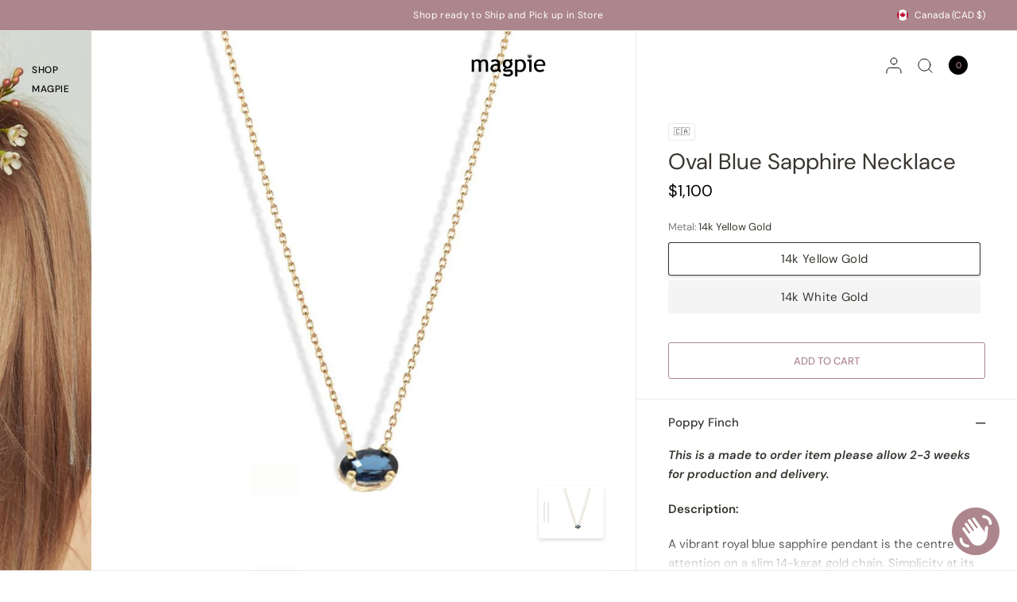

--- FILE ---
content_type: text/javascript
request_url: https://magpiejewellery.com/cdn/shop/t/61/assets/product-recommendations.js?v=132950754260696798631730331094
body_size: -381
content:
class ProductRecommendations extends HTMLElement{constructor(){super()}fetchProducts(){fetch(this.dataset.url).then(response=>response.text()).then(text=>{const html=document.createElement("div");html.innerHTML=text;const recommendations=html.querySelector("product-recommendations");recommendations&&recommendations.innerHTML.trim().length&&(this.innerHTML=recommendations.innerHTML),this.classList.add("product-recommendations--loaded"),this.setupEvents(),setTimeout(()=>{window.dispatchEvent(new Event("resize")),ScrollTrigger.batch(".animations-true .product-card .product-featured-image-link",{start:"top 90%",onEnter:(elements,triggers)=>{gsap.to(elements,{scale:1,opacity:1,stagger:.15,ease:window.theme.settings.animation_easing})}})})}).catch(e=>{console.error(e)})}connectedCallback(){this.fetchProducts()}setupEvents(){this.slideshow=Flickity.data(this.querySelector("slide-show")),this.prev=this.querySelector(".flickity-prev"),this.next=this.querySelector(".flickity-next"),this.next&&(this.prev.addEventListener("click",()=>this.navClick("prev")),this.next.addEventListener("click",()=>this.navClick("next")))}navClick(direction){direction=="prev"?this.slideshow.previous():this.slideshow.next()}}customElements.define("product-recommendations",ProductRecommendations);
//# sourceMappingURL=/cdn/shop/t/61/assets/product-recommendations.js.map?v=132950754260696798631730331094
